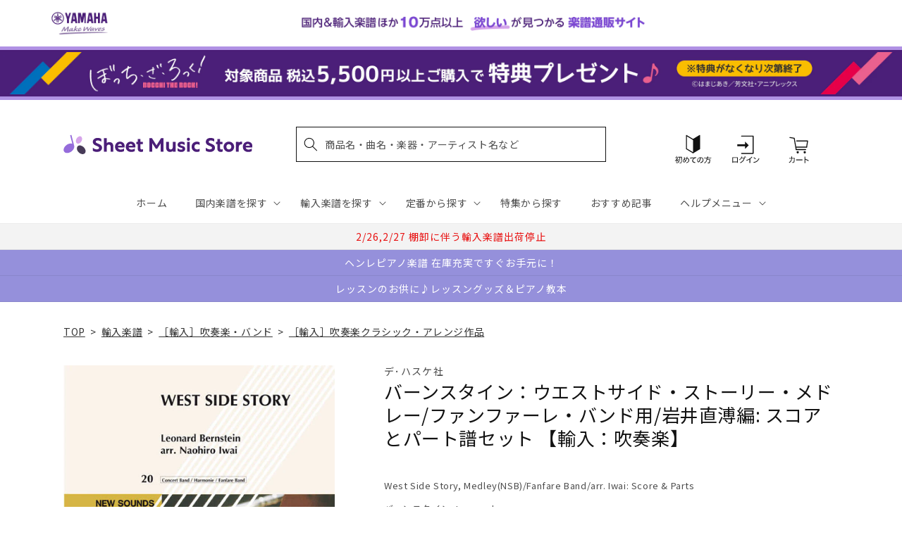

--- FILE ---
content_type: application/javascript; charset=utf-8
request_url: https://recommendations.loopclub.io/v2/storefront/template/?product_id=6912025788467&theme_id=124802433075&page=sheetmusic.jp.yamaha.com%2Fproducts%2F2600011003861&r_type=product&r_id=6912025788467&page_type=product_page&currency=JPY&shop=yamahasms.myshopify.com&user_id=1768893527-a3397764-3e7b-417a-87e7-4a99b76998d7&locale=ja&screen=desktop&qs=%7B%7D&client_id=7b691b8f-81f0-4540-b060-5807c994d70e&cbt=true&cbs=true&market=2150793267&callback=jsonp_callback_33271
body_size: 8056
content:
jsonp_callback_33271({"visit_id":"1768893532-38906db3-3bd3-439d-a3c1-e6656c38a9c5","widgets":[{"id":218812,"page_id":129788,"widget_serve_id":"64c93b38-4172-45e5-8379-219d1031e41d","type":"similar_products","max_content":20,"min_content":1,"enabled":true,"location":"shopify-section-product-recommendations","title":"この商品に関連する商品","css":"/* ここから、追加CSS */li.rktheme-carousel-slide.glide__slide{    text-size-adjust: 100%;    -webkit-text-size-adjust: 100%;}.rktheme-carousel-arrows button {    display: block !important;}.rktheme-product-title {    margin-top: 0.5rem;    margin-bottom: 1.3rem;    font-weight: 400;    width: 100%;}a.rktheme-product-title {    text-decoration: none;    overflow: hidden;    display: -webkit-box;    -webkit-box-orient: vertical;    -webkit-line-clamp: 3;}a:hover.rktheme-product-title {    text-decoration: none;}a:hover.rktheme-bundle-product-title {    text-decoration: none;   opacity: 0.6 ;}.rktheme-product-price-wrap {    margin-bottom: 10px;    font-weight: 500;    width: 100%;    white-space: nowrap;}.rktheme-product-details {  position: relative;}.rktheme-product-title:after {  content: \"\";  position: absolute;  top: 0;  right: 0;  bottom: 0;  left: 0;  width: 100%;  height: 100%;  z-index: 1;}.rktheme-bundle-add-to-cart {    width: 100%;    color: #fff;    border: none;    border-radius: 0;     padding: 0.25em 3.0em!important;    font-weight: 400;    font-size: 0.95em!important;    line-height: 2.5em!important;    transition: opacity .15s ease-in-out;    opacity: 0.96;}.rktheme-bundle-product-title[data-current-product=true] {    font-weight: 400;    color: #121212;    text-decoration: none;    pointer-events: none;}.rktheme-bundle-product-title {    width: auto;    text-decoration: none;    background-color: transparent;    color: #121212;    -ms-flex-negative: 0;    flex-shrink: 0;    max-width: 720px;    white-space: nowrap;    text-overflow: ellipsis;    overflow: hidden;    line-height: 1.4!important;}.rktheme-bundle-total-price-amounts {    font-weight: 400;    font-size: 1.7rem;}.rktheme-bundle-total-price-info {    margin-bottom: 10px;}/* ここまで、追加CSS */[data-rk-widget-id='218812'] .rktheme-addtocart-select-arrow::after {    border-top-color: #fff;  }  [data-rk-widget-id='218812'] .rktheme-bundle-add-to-cart {    background-color: var(--add-cart-button-color);    color: #fff;  }  [data-rk-widget-id='218812'] .rktheme-bundle-add-to-cart:hover {    background-color: var(--add-cart-button-color);  }  [data-rk-widget-id='218812'] .rktheme-bundle-total-price-amounts {    color: #121212;  }  [data-rk-widget-id='218812'] .rktheme-bundle-product-item-prices {    color: #121212;  }  [data-rk-widget-id='218812'] .rktheme-widget-title {    font-size: 24px;  }  [data-rk-widget-id='218812'] .rktheme-bundle-title {    font-size: 24px;  }        [data-rk-widget-id='218812'] .rktheme-product-image {    object-fit: contain;  }          [data-rk-widget-id='218812'] .rktheme-widget-title {    text-align:left;  }                  [data-rk-widget-id='218812'] .rktheme-widget-container[data-ui-mode=desktop] .rktheme-bundle-image,  [data-rk-widget-id='218812'] .rktheme-widget-container[data-ui-mode=mobile] .rktheme-bundle-image {    position: absolute;    top: 0;    left: 0;    right: 0;    bottom: 0;    height: 100%;    width: 100%;    max-height: unset;            object-fit: contain      }        /* 課題3 追加CSS */  .glide__slide {    border: 1px solid #eee;    padding: 1rem 1rem 1.2rem;  }  .rktheme-product-image-wrap {    margin: 0 2rem 1rem;  }  .rktheme-carousel-arrow {    cursor: pointer;    width: 3.2rem !important;    height: 5.4rem !important;    padding: 0 !important;    display: grid;    place-items: center;    top: 45% !important;    transform: translateY(-50%);  }  .rktheme-carousel-arrow svg {    width: 1rem !important;    height: 1rem !important;  }  .rktheme-carousel-arrow.glide__arrow--left[data-style=rectangle] {    border-radius: 0 5px 5px 0;  }  .rktheme-carousel-arrow.glide__arrow--right[data-style=rectangle] {    border-radius: 5px 0 0 5px;  }  .rktheme-product-image-wrap {    padding-top: 120% !important;  }  .rktheme-product-title {    margin-bottom: 4px;  }  .rktheme-product-card:hover .rktheme-product-image--primary {    opacity: 0.7 ;  }  .rktheme-product-image-wrap:hover .rktheme-product-image--primary {    opacity: 0.7 ;  }  .rktheme-product-vendor {    letter-spacing: 0.03em;  }@media screen and (max-width: 749px) {  h3.rktheme-widget-title {    font-size: 20px !important;}  .rktheme-carousel-arrow {    display: none !important;    font-size: 15px;  }  .rktheme-product-card:hover .rktheme-product-image--primary{    opacity: 1;  }  .rktheme-product-image-wrap:hover .rktheme-product-image--primary {    opacity: 1;  }  a:hover.rktheme-product-title{    opacity: 1;  }  a:hover.rktheme-product-title {    text-decoration: none;  }  a:hover.rktheme-bundle-product-title {    text-decoration: none;  }  .rktheme-product-card:hover .rktheme-product-image--primary {    transform: none;  }  .rktheme-product-image-wrap[data-hover-mode=zoom]:hover .rktheme-product-image--primary {    transform: none;  }    .glide__slide {    border: 1px solid #eee;    padding: 1rem;  }}","layout":"carousel","cart_button_text":"Add to Cart","page_type":"product_page","desktop_per_view":4,"mobile_per_view":2,"carousel_control":"arrow","position_enabled":true,"position":2,"enable_cart_button":false,"cart_button_template":null,"extra":{},"enable_popup":false,"popup_config":{},"show_discount_label":false,"allow_out_of_stock":true,"tablet_per_view":3,"discount_config":{"enabled":null,"type":null,"value":null,"widget_message":null,"cart_message":null,"version":1,"apply_discount_only_to_rec":false},"cart_properties":{},"template":"<section class='rktheme-widget-container' data-layout='carousel'>    <h3 class='rktheme-widget-title'><span>この商品に関連する商品</span></h3>    <div class='rktheme-carousel-wrap'>      <div class='rktheme-carousel-container glide'>        <div class=\"rktheme-carousel-track glide__track\" data-glide-el=\"track\">          <ul class=\"rktheme-carousel-slides glide__slides\">                                                                                                                <li class='rktheme-carousel-slide glide__slide'>                  <div class='rktheme-product-card rktheme-grid-product' data-rk-product-id='7327852134451'>                    <a href='/products/2600011054771' class='rktheme-product-image-wrap' data-rk-track-type='clicked' data-rk-track-prevent-default='true'>                        <img class='rktheme-product-image  rktheme-product-image--primary' loading=\"lazy\" data-sizes=\"auto\" src=\"https://cdn.shopify.com/s/files/1/0553/1566/0851/files/GYW01105477_600x.jpg?v=1718788121\" data-src=\"https://cdn.shopify.com/s/files/1/0553/1566/0851/files/GYW01105477_600x.jpg?v=1718788121\" data-srcset=\"https://cdn.shopify.com/s/files/1/0553/1566/0851/files/GYW01105477_180x.jpg?v=1718788121 180w 240h, https://cdn.shopify.com/s/files/1/0553/1566/0851/files/GYW01105477_360x.jpg?v=1718788121 360w 480h, https://cdn.shopify.com/s/files/1/0553/1566/0851/files/GYW01105477_540x.jpg?v=1718788121 540w 720h, https://cdn.shopify.com/s/files/1/0553/1566/0851/files/GYW01105477.jpg?v=1718788121 552w 736h\" alt='ヴィヴァルディ：ピッコロ協奏曲 ハ長調/リード編曲/バロン編: スコアとパート譜セット 【輸入：吹奏楽】' />                      <div class='rktheme-discount-label' data-compare-price=\"None\" data-price=\"17160.0\" data-label=\"{percent} off\"></div>                      <div class='rktheme-added-to-cart-tooltip'>Added to cart!</div>                    </a>                    <div class='rktheme-product-details'>                      <a class='rktheme-product-title' href='/products/2600011054771' data-rk-track-type='clicked' data-rk-track-prevent-default='true'>                          ヴィヴァルディ：ピッコロ協奏曲 ハ長調/リード編曲/バロン編: スコアとパート譜セット 【輸入：吹奏楽】                      </a>                        <div class='rktheme-product-vendor rktheme-product-vendor--above-title'>マスター・ミュージック社</div>                        <div class='rktheme-product-vendor rktheme-product-vendor--below-title'>マスター・ミュージック社</div>                      <div class='rktheme-product-price-wrap' data-compare-price='False'>                          <span class='rktheme-product-price rktheme-product-price--original'>                            <span class='money'>17,160 円（税込）</span>                          </span>                      </div>                      <div class='rktheme-addtocart-container'>                          <button type='button' class='rktheme-addtocart-button' data-rk-variant-id='42390291677235'>カートに入れる</button>                      </div>                    </div>                  </div>              </li>                                                                                                                <li class='rktheme-carousel-slide glide__slide'>                  <div class='rktheme-product-card rktheme-grid-product' data-rk-product-id='7309102121011'>                    <a href='/products/2600001158564' class='rktheme-product-image-wrap' data-rk-track-type='clicked' data-rk-track-prevent-default='true'>                        <img class='rktheme-product-image  rktheme-product-image--primary' loading=\"lazy\" data-sizes=\"auto\" src=\"https://cdn.shopify.com/s/files/1/0553/1566/0851/files/no_image_240131_7b859d96-ec82-403c-b667-87103d7f1749_600x.jpg?v=1723524426\" data-src=\"https://cdn.shopify.com/s/files/1/0553/1566/0851/files/no_image_240131_7b859d96-ec82-403c-b667-87103d7f1749_600x.jpg?v=1723524426\" data-srcset=\"https://cdn.shopify.com/s/files/1/0553/1566/0851/files/no_image_240131_7b859d96-ec82-403c-b667-87103d7f1749_180x.jpg?v=1723524426 180w 236h, https://cdn.shopify.com/s/files/1/0553/1566/0851/files/no_image_240131_7b859d96-ec82-403c-b667-87103d7f1749_360x.jpg?v=1723524426 360w 473h, https://cdn.shopify.com/s/files/1/0553/1566/0851/files/no_image_240131_7b859d96-ec82-403c-b667-87103d7f1749_540x.jpg?v=1723524426 540w 710h, https://cdn.shopify.com/s/files/1/0553/1566/0851/files/no_image_240131_7b859d96-ec82-403c-b667-87103d7f1749_720x.jpg?v=1723524426 720w 947h, https://cdn.shopify.com/s/files/1/0553/1566/0851/files/no_image_240131_7b859d96-ec82-403c-b667-87103d7f1749_900x.jpg?v=1723524426 900w 1184h, https://cdn.shopify.com/s/files/1/0553/1566/0851/files/no_image_240131_7b859d96-ec82-403c-b667-87103d7f1749.jpg?v=1723524426 912w 1200h\" alt='ワイリー：古いスコットランドの旋律 - 蛍の光: スコアとパート譜セット 【輸入：吹奏楽】' />                      <div class='rktheme-discount-label' data-compare-price=\"None\" data-price=\"16610.0\" data-label=\"{percent} off\"></div>                      <div class='rktheme-added-to-cart-tooltip'>Added to cart!</div>                    </a>                    <div class='rktheme-product-details'>                      <a class='rktheme-product-title' href='/products/2600001158564' data-rk-track-type='clicked' data-rk-track-prevent-default='true'>                          ワイリー：古いスコットランドの旋律 - 蛍の光: スコアとパート譜セット 【輸入：吹奏楽】                      </a>                        <div class='rktheme-product-vendor rktheme-product-vendor--above-title'>ティーアールエヌ社</div>                        <div class='rktheme-product-vendor rktheme-product-vendor--below-title'>ティーアールエヌ社</div>                      <div class='rktheme-product-price-wrap' data-compare-price='False'>                          <span class='rktheme-product-price rktheme-product-price--original'>                            <span class='money'>16,610 円（税込）</span>                          </span>                      </div>                      <div class='rktheme-addtocart-container'>                          <button type='button' class='rktheme-addtocart-button' data-rk-variant-id='42353266884659'>カートに入れる</button>                      </div>                    </div>                  </div>              </li>                                                                                                                <li class='rktheme-carousel-slide glide__slide'>                  <div class='rktheme-product-card rktheme-grid-product' data-rk-product-id='7216128786483'>                    <a href='/products/2600011052609' class='rktheme-product-image-wrap' data-rk-track-type='clicked' data-rk-track-prevent-default='true'>                        <img class='rktheme-product-image  rktheme-product-image--primary' loading=\"lazy\" data-sizes=\"auto\" src=\"https://cdn.shopify.com/s/files/1/0553/1566/0851/files/GYW01105260_600x.jpg?v=1714638868\" data-src=\"https://cdn.shopify.com/s/files/1/0553/1566/0851/files/GYW01105260_600x.jpg?v=1714638868\" data-srcset=\"https://cdn.shopify.com/s/files/1/0553/1566/0851/files/GYW01105260_180x.jpg?v=1714638868 180w 240h, https://cdn.shopify.com/s/files/1/0553/1566/0851/files/GYW01105260.jpg?v=1714638868 270w 360h\" alt='ブリテン：オペラ「ピーター・グライムス」より 4つの海の間奏曲 Op.33a/Kreines編: フル・スコア 【輸入：吹奏楽】' />                      <div class='rktheme-discount-label' data-compare-price=\"None\" data-price=\"8580.0\" data-label=\"{percent} off\"></div>                      <div class='rktheme-added-to-cart-tooltip'>Added to cart!</div>                    </a>                    <div class='rktheme-product-details'>                      <a class='rktheme-product-title' href='/products/2600011052609' data-rk-track-type='clicked' data-rk-track-prevent-default='true'>                          ブリテン：オペラ「ピーター・グライムス」より 4つの海の間奏曲 Op.33a/Kreines編: フル・スコア 【輸入：吹奏楽】                      </a>                        <div class='rktheme-product-vendor rktheme-product-vendor--above-title'>ブージー & ホークス社/ニューヨーク</div>                        <div class='rktheme-product-vendor rktheme-product-vendor--below-title'>ブージー & ホークス社/ニューヨーク</div>                      <div class='rktheme-product-price-wrap' data-compare-price='False'>                          <span class='rktheme-product-price rktheme-product-price--original'>                            <span class='money'>8,580 円（税込）</span>                          </span>                      </div>                      <div class='rktheme-addtocart-container'>                          <button type='button' class='rktheme-addtocart-button' data-rk-variant-id='42149066440755'>カートに入れる</button>                      </div>                    </div>                  </div>              </li>                                                                                                                <li class='rktheme-carousel-slide glide__slide'>                  <div class='rktheme-product-card rktheme-grid-product' data-rk-product-id='7077895176243'>                    <a href='/products/2600011050155' class='rktheme-product-image-wrap' data-rk-track-type='clicked' data-rk-track-prevent-default='true'>                        <img class='rktheme-product-image  rktheme-product-image--primary' loading=\"lazy\" data-sizes=\"auto\" src=\"https://cdn.shopify.com/s/files/1/0553/1566/0851/files/GYW01105015_600x.jpg?v=1715746357\" data-src=\"https://cdn.shopify.com/s/files/1/0553/1566/0851/files/GYW01105015_600x.jpg?v=1715746357\" data-srcset=\"https://cdn.shopify.com/s/files/1/0553/1566/0851/files/GYW01105015_180x.jpg?v=1715746357 180w 240h, https://cdn.shopify.com/s/files/1/0553/1566/0851/files/GYW01105015.jpg?v=1715746357 335w 447h\" alt='マーサ：フォワード・マーチ!: フル・スコアとパート譜 【輸入：吹奏楽】' />                      <div class='rktheme-discount-label' data-compare-price=\"None\" data-price=\"10780.0\" data-label=\"{percent} off\"></div>                      <div class='rktheme-added-to-cart-tooltip'>Added to cart!</div>                    </a>                    <div class='rktheme-product-details'>                      <a class='rktheme-product-title' href='/products/2600011050155' data-rk-track-type='clicked' data-rk-track-prevent-default='true'>                          マーサ：フォワード・マーチ!: フル・スコアとパート譜 【輸入：吹奏楽】                      </a>                        <div class='rktheme-product-vendor rktheme-product-vendor--above-title'>ハル・レナード社</div>                        <div class='rktheme-product-vendor rktheme-product-vendor--below-title'>ハル・レナード社</div>                      <div class='rktheme-product-price-wrap' data-compare-price='False'>                          <span class='rktheme-product-price rktheme-product-price--original'>                            <span class='money'>10,780 円（税込）</span>                          </span>                      </div>                      <div class='rktheme-addtocart-container'>                          <button type='button' class='rktheme-addtocart-button' data-rk-variant-id='41803661967411'>カートに入れる</button>                      </div>                    </div>                  </div>              </li>                                                                                                                <li class='rktheme-carousel-slide glide__slide'>                  <div class='rktheme-product-card rktheme-grid-product' data-rk-product-id='7077895077939'>                    <a href='/products/2600011050117' class='rktheme-product-image-wrap' data-rk-track-type='clicked' data-rk-track-prevent-default='true'>                        <img class='rktheme-product-image  rktheme-product-image--primary' loading=\"lazy\" data-sizes=\"auto\" src=\"https://cdn.shopify.com/s/files/1/0553/1566/0851/files/no_image_240131_3637e867-e80e-493e-b3a6-7cab4693d883_600x.jpg?v=1712635557\" data-src=\"https://cdn.shopify.com/s/files/1/0553/1566/0851/files/no_image_240131_3637e867-e80e-493e-b3a6-7cab4693d883_600x.jpg?v=1712635557\" data-srcset=\"https://cdn.shopify.com/s/files/1/0553/1566/0851/files/no_image_240131_3637e867-e80e-493e-b3a6-7cab4693d883_180x.jpg?v=1712635557 180w 236h, https://cdn.shopify.com/s/files/1/0553/1566/0851/files/no_image_240131_3637e867-e80e-493e-b3a6-7cab4693d883_360x.jpg?v=1712635557 360w 473h, https://cdn.shopify.com/s/files/1/0553/1566/0851/files/no_image_240131_3637e867-e80e-493e-b3a6-7cab4693d883_540x.jpg?v=1712635557 540w 710h, https://cdn.shopify.com/s/files/1/0553/1566/0851/files/no_image_240131_3637e867-e80e-493e-b3a6-7cab4693d883_720x.jpg?v=1712635557 720w 947h, https://cdn.shopify.com/s/files/1/0553/1566/0851/files/no_image_240131_3637e867-e80e-493e-b3a6-7cab4693d883_900x.jpg?v=1712635557 900w 1184h, https://cdn.shopify.com/s/files/1/0553/1566/0851/files/no_image_240131_3637e867-e80e-493e-b3a6-7cab4693d883.jpg?v=1712635557 912w 1200h\" alt='ジャレット：ホルン吹きの休日: フル・スコアとパート譜 【輸入：吹奏楽】' />                      <div class='rktheme-discount-label' data-compare-price=\"None\" data-price=\"17160.0\" data-label=\"{percent} off\"></div>                      <div class='rktheme-added-to-cart-tooltip'>Added to cart!</div>                    </a>                    <div class='rktheme-product-details'>                      <a class='rktheme-product-title' href='/products/2600011050117' data-rk-track-type='clicked' data-rk-track-prevent-default='true'>                          ジャレット：ホルン吹きの休日: フル・スコアとパート譜 【輸入：吹奏楽】                      </a>                        <div class='rktheme-product-vendor rktheme-product-vendor--above-title'>バーンハウス社</div>                        <div class='rktheme-product-vendor rktheme-product-vendor--below-title'>バーンハウス社</div>                      <div class='rktheme-product-price-wrap' data-compare-price='False'>                          <span class='rktheme-product-price rktheme-product-price--original'>                            <span class='money'>17,160 円（税込）</span>                          </span>                      </div>                      <div class='rktheme-addtocart-container'>                          <button type='button' class='rktheme-addtocart-button' data-rk-variant-id='41803661869107'>カートに入れる</button>                      </div>                    </div>                  </div>              </li>                                                                                                                <li class='rktheme-carousel-slide glide__slide'>                  <div class='rktheme-product-card rktheme-grid-product' data-rk-product-id='7001918799923'>                    <a href='/products/2600000366755' class='rktheme-product-image-wrap' data-rk-track-type='clicked' data-rk-track-prevent-default='true'>                        <img class='rktheme-product-image  rktheme-product-image--primary' loading=\"lazy\" data-sizes=\"auto\" src=\"https://cdn.shopify.com/s/files/1/0553/1566/0851/files/no_image_240131_7b7d9887-dfcd-42d5-a22a-8ee81532812f_600x.jpg?v=1712635379\" data-src=\"https://cdn.shopify.com/s/files/1/0553/1566/0851/files/no_image_240131_7b7d9887-dfcd-42d5-a22a-8ee81532812f_600x.jpg?v=1712635379\" data-srcset=\"https://cdn.shopify.com/s/files/1/0553/1566/0851/files/no_image_240131_7b7d9887-dfcd-42d5-a22a-8ee81532812f_180x.jpg?v=1712635379 180w 236h, https://cdn.shopify.com/s/files/1/0553/1566/0851/files/no_image_240131_7b7d9887-dfcd-42d5-a22a-8ee81532812f_360x.jpg?v=1712635379 360w 473h, https://cdn.shopify.com/s/files/1/0553/1566/0851/files/no_image_240131_7b7d9887-dfcd-42d5-a22a-8ee81532812f_540x.jpg?v=1712635379 540w 710h, https://cdn.shopify.com/s/files/1/0553/1566/0851/files/no_image_240131_7b7d9887-dfcd-42d5-a22a-8ee81532812f_720x.jpg?v=1712635379 720w 947h, https://cdn.shopify.com/s/files/1/0553/1566/0851/files/no_image_240131_7b7d9887-dfcd-42d5-a22a-8ee81532812f_900x.jpg?v=1712635379 900w 1184h, https://cdn.shopify.com/s/files/1/0553/1566/0851/files/no_image_240131_7b7d9887-dfcd-42d5-a22a-8ee81532812f.jpg?v=1712635379 912w 1200h\" alt='リード：エルサレム讃歌: スコアとパート譜セット 【輸入：吹奏楽】' />                      <div class='rktheme-discount-label' data-compare-price=\"None\" data-price=\"68420.0\" data-label=\"{percent} off\"></div>                      <div class='rktheme-added-to-cart-tooltip'>Added to cart!</div>                    </a>                    <div class='rktheme-product-details'>                      <a class='rktheme-product-title' href='/products/2600000366755' data-rk-track-type='clicked' data-rk-track-prevent-default='true'>                          リード：エルサレム讃歌: スコアとパート譜セット 【輸入：吹奏楽】                      </a>                        <div class='rktheme-product-vendor rktheme-product-vendor--above-title'>バーンハウス社</div>                        <div class='rktheme-product-vendor rktheme-product-vendor--below-title'>バーンハウス社</div>                      <div class='rktheme-product-price-wrap' data-compare-price='False'>                          <span class='rktheme-product-price rktheme-product-price--original'>                            <span class='money'>68,420 円（税込）</span>                          </span>                      </div>                      <div class='rktheme-addtocart-container'>                          <button type='button' class='rktheme-addtocart-button' data-rk-variant-id='41533715742771'>カートに入れる</button>                      </div>                    </div>                  </div>              </li>                                                                                                                <li class='rktheme-carousel-slide glide__slide'>                  <div class='rktheme-product-card rktheme-grid-product' data-rk-product-id='6921114550323'>                    <a href='/products/2600011034353' class='rktheme-product-image-wrap' data-rk-track-type='clicked' data-rk-track-prevent-default='true'>                        <img class='rktheme-product-image  rktheme-product-image--primary' loading=\"lazy\" data-sizes=\"auto\" src=\"https://cdn.shopify.com/s/files/1/0553/1566/0851/files/GYW01103435_600x.jpg?v=1686889938\" data-src=\"https://cdn.shopify.com/s/files/1/0553/1566/0851/files/GYW01103435_600x.jpg?v=1686889938\" data-srcset=\"https://cdn.shopify.com/s/files/1/0553/1566/0851/files/GYW01103435_180x.jpg?v=1686889938 180w 239h, https://cdn.shopify.com/s/files/1/0553/1566/0851/files/GYW01103435.jpg?v=1686889938 337w 449h\" alt='パセク：映画「グレイテスト・ショーマン」より セレクション/マーサ編曲: フル・スコアとパート譜セット 【輸入：吹奏楽】' />                      <div class='rktheme-discount-label' data-compare-price=\"None\" data-price=\"14520.0\" data-label=\"{percent} off\"></div>                      <div class='rktheme-added-to-cart-tooltip'>Added to cart!</div>                    </a>                    <div class='rktheme-product-details'>                      <a class='rktheme-product-title' href='/products/2600011034353' data-rk-track-type='clicked' data-rk-track-prevent-default='true'>                          パセク：映画「グレイテスト・ショーマン」より セレクション/マーサ編曲: フル・スコアとパート譜セット 【輸入：吹奏楽】                      </a>                        <div class='rktheme-product-vendor rktheme-product-vendor--above-title'>ハル・レナード社</div>                        <div class='rktheme-product-vendor rktheme-product-vendor--below-title'>ハル・レナード社</div>                      <div class='rktheme-product-price-wrap' data-compare-price='False'>                          <span class='rktheme-product-price rktheme-product-price--original'>                            <span class='money'>14,520 円（税込）</span>                          </span>                      </div>                      <div class='rktheme-addtocart-container'>                          <button type='button' class='rktheme-addtocart-button' data-rk-variant-id='41302305439795'>カートに入れる</button>                      </div>                    </div>                  </div>              </li>                                                                                                                <li class='rktheme-carousel-slide glide__slide'>                  <div class='rktheme-product-card rktheme-grid-product' data-rk-product-id='6919458095155'>                    <a href='/products/2600011033882' class='rktheme-product-image-wrap' data-rk-track-type='clicked' data-rk-track-prevent-default='true'>                        <img class='rktheme-product-image  rktheme-product-image--primary' loading=\"lazy\" data-sizes=\"auto\" src=\"https://cdn.shopify.com/s/files/1/0553/1566/0851/files/GYW01103388_600x.jpg?v=1686889985\" data-src=\"https://cdn.shopify.com/s/files/1/0553/1566/0851/files/GYW01103388_600x.jpg?v=1686889985\" data-srcset=\"https://cdn.shopify.com/s/files/1/0553/1566/0851/files/GYW01103388_180x.jpg?v=1686889985 180w 240h, https://cdn.shopify.com/s/files/1/0553/1566/0851/files/GYW01103388_360x.jpg?v=1686889985 360w 480h, https://cdn.shopify.com/s/files/1/0553/1566/0851/files/GYW01103388_540x.jpg?v=1686889985 540w 720h, https://cdn.shopify.com/s/files/1/0553/1566/0851/files/GYW01103388.jpg?v=1686889985 552w 736h\" alt='ウェーバー：ファースト・ディヴィジョン・バンド教本 第4巻: C管 フルート 【輸入：吹奏楽】' />                      <div class='rktheme-discount-label' data-compare-price=\"None\" data-price=\"1760.0\" data-label=\"{percent} off\"></div>                      <div class='rktheme-added-to-cart-tooltip'>Added to cart!</div>                    </a>                    <div class='rktheme-product-details'>                      <a class='rktheme-product-title' href='/products/2600011033882' data-rk-track-type='clicked' data-rk-track-prevent-default='true'>                          ウェーバー：ファースト・ディヴィジョン・バンド教本 第4巻: C管 フルート 【輸入：吹奏楽】                      </a>                        <div class='rktheme-product-vendor rktheme-product-vendor--above-title'>アルフレッド社</div>                        <div class='rktheme-product-vendor rktheme-product-vendor--below-title'>アルフレッド社</div>                      <div class='rktheme-product-price-wrap' data-compare-price='False'>                          <span class='rktheme-product-price rktheme-product-price--original'>                            <span class='money'>1,760 円（税込）</span>                          </span>                      </div>                      <div class='rktheme-addtocart-container'>                          <button type='button' class='rktheme-addtocart-button' data-rk-variant-id='41296997744691'>カートに入れる</button>                      </div>                    </div>                  </div>              </li>                                                                                                                <li class='rktheme-carousel-slide glide__slide'>                  <div class='rktheme-product-card rktheme-grid-product' data-rk-product-id='6919458226227'>                    <a href='/products/2600011034032' class='rktheme-product-image-wrap' data-rk-track-type='clicked' data-rk-track-prevent-default='true'>                        <img class='rktheme-product-image  rktheme-product-image--primary' loading=\"lazy\" data-sizes=\"auto\" src=\"https://cdn.shopify.com/s/files/1/0553/1566/0851/files/GYW01103403_600x.jpg?v=1686889944\" data-src=\"https://cdn.shopify.com/s/files/1/0553/1566/0851/files/GYW01103403_600x.jpg?v=1686889944\" data-srcset=\"https://cdn.shopify.com/s/files/1/0553/1566/0851/files/GYW01103403_180x.jpg?v=1686889944 180w 239h, https://cdn.shopify.com/s/files/1/0553/1566/0851/files/GYW01103403_360x.jpg?v=1686889944 360w 479h, https://cdn.shopify.com/s/files/1/0553/1566/0851/files/GYW01103403_540x.jpg?v=1686889944 540w 719h, https://cdn.shopify.com/s/files/1/0553/1566/0851/files/GYW01103403.jpg?v=1686889944 552w 735h\" alt='ウェーバー：ファースト・ディヴィジョン・バンド教本 第3巻: B-flat管 テナー・サクソフォン 【輸入：吹奏楽】' />                      <div class='rktheme-discount-label' data-compare-price=\"None\" data-price=\"1760.0\" data-label=\"{percent} off\"></div>                      <div class='rktheme-added-to-cart-tooltip'>Added to cart!</div>                    </a>                    <div class='rktheme-product-details'>                      <a class='rktheme-product-title' href='/products/2600011034032' data-rk-track-type='clicked' data-rk-track-prevent-default='true'>                          ウェーバー：ファースト・ディヴィジョン・バンド教本 第3巻: B-flat管 テナー・サクソフォン 【輸入：吹奏楽】                      </a>                        <div class='rktheme-product-vendor rktheme-product-vendor--above-title'>アルフレッド社</div>                        <div class='rktheme-product-vendor rktheme-product-vendor--below-title'>アルフレッド社</div>                      <div class='rktheme-product-price-wrap' data-compare-price='False'>                          <span class='rktheme-product-price rktheme-product-price--original'>                            <span class='money'>1,760 円（税込）</span>                          </span>                      </div>                      <div class='rktheme-addtocart-container'>                          <button type='button' class='rktheme-addtocart-button' data-rk-variant-id='41296997875763'>カートに入れる</button>                      </div>                    </div>                  </div>              </li>                                                                                                                <li class='rktheme-carousel-slide glide__slide'>                  <div class='rktheme-product-card rktheme-grid-product' data-rk-product-id='6919457570867'>                    <a href='/products/2600011033875' class='rktheme-product-image-wrap' data-rk-track-type='clicked' data-rk-track-prevent-default='true'>                        <img class='rktheme-product-image  rktheme-product-image--primary' loading=\"lazy\" data-sizes=\"auto\" src=\"https://cdn.shopify.com/s/files/1/0553/1566/0851/files/no_image_240131_c7898647-9f9f-4e93-9467-2fc64d5562f4_600x.jpg?v=1712635225\" data-src=\"https://cdn.shopify.com/s/files/1/0553/1566/0851/files/no_image_240131_c7898647-9f9f-4e93-9467-2fc64d5562f4_600x.jpg?v=1712635225\" data-srcset=\"https://cdn.shopify.com/s/files/1/0553/1566/0851/files/no_image_240131_c7898647-9f9f-4e93-9467-2fc64d5562f4_180x.jpg?v=1712635225 180w 236h, https://cdn.shopify.com/s/files/1/0553/1566/0851/files/no_image_240131_c7898647-9f9f-4e93-9467-2fc64d5562f4_360x.jpg?v=1712635225 360w 473h, https://cdn.shopify.com/s/files/1/0553/1566/0851/files/no_image_240131_c7898647-9f9f-4e93-9467-2fc64d5562f4_540x.jpg?v=1712635225 540w 710h, https://cdn.shopify.com/s/files/1/0553/1566/0851/files/no_image_240131_c7898647-9f9f-4e93-9467-2fc64d5562f4_720x.jpg?v=1712635225 720w 947h, https://cdn.shopify.com/s/files/1/0553/1566/0851/files/no_image_240131_c7898647-9f9f-4e93-9467-2fc64d5562f4_900x.jpg?v=1712635225 900w 1184h, https://cdn.shopify.com/s/files/1/0553/1566/0851/files/no_image_240131_c7898647-9f9f-4e93-9467-2fc64d5562f4.jpg?v=1712635225 912w 1200h\" alt='ウェーバー：ファースト・ディヴィジョン・バンド教本 第3巻: C管 フルート 【輸入：吹奏楽】' />                      <div class='rktheme-discount-label' data-compare-price=\"None\" data-price=\"1760.0\" data-label=\"{percent} off\"></div>                      <div class='rktheme-added-to-cart-tooltip'>Added to cart!</div>                    </a>                    <div class='rktheme-product-details'>                      <a class='rktheme-product-title' href='/products/2600011033875' data-rk-track-type='clicked' data-rk-track-prevent-default='true'>                          ウェーバー：ファースト・ディヴィジョン・バンド教本 第3巻: C管 フルート 【輸入：吹奏楽】                      </a>                        <div class='rktheme-product-vendor rktheme-product-vendor--above-title'>アルフレッド社</div>                        <div class='rktheme-product-vendor rktheme-product-vendor--below-title'>アルフレッド社</div>                      <div class='rktheme-product-price-wrap' data-compare-price='False'>                          <span class='rktheme-product-price rktheme-product-price--original'>                            <span class='money'>1,760 円（税込）</span>                          </span>                      </div>                      <div class='rktheme-addtocart-container'>                          <button type='button' class='rktheme-addtocart-button' data-rk-variant-id='41296997220403'>カートに入れる</button>                      </div>                    </div>                  </div>              </li>                                                                                                                <li class='rktheme-carousel-slide glide__slide'>                  <div class='rktheme-product-card rktheme-grid-product' data-rk-product-id='6918082428979'>                    <a href='/products/2600011033585' class='rktheme-product-image-wrap' data-rk-track-type='clicked' data-rk-track-prevent-default='true'>                        <img class='rktheme-product-image  rktheme-product-image--primary' loading=\"lazy\" data-sizes=\"auto\" src=\"https://cdn.shopify.com/s/files/1/0553/1566/0851/files/GYW01103358_600x.jpg?v=1686889857\" data-src=\"https://cdn.shopify.com/s/files/1/0553/1566/0851/files/GYW01103358_600x.jpg?v=1686889857\" data-srcset=\"https://cdn.shopify.com/s/files/1/0553/1566/0851/files/GYW01103358_180x.jpg?v=1686889857 180w 240h, https://cdn.shopify.com/s/files/1/0553/1566/0851/files/GYW01103358_360x.jpg?v=1686889857 360w 480h, https://cdn.shopify.com/s/files/1/0553/1566/0851/files/GYW01103358_540x.jpg?v=1686889857 540w 720h, https://cdn.shopify.com/s/files/1/0553/1566/0851/files/GYW01103358.jpg?v=1686889857 552w 736h\" alt='ウェーバー：ファースト・ディヴィジョン・バンド教本 第2巻: バリトン B.C. 【輸入：吹奏楽】' />                      <div class='rktheme-discount-label' data-compare-price=\"None\" data-price=\"1760.0\" data-label=\"{percent} off\"></div>                      <div class='rktheme-added-to-cart-tooltip'>Added to cart!</div>                    </a>                    <div class='rktheme-product-details'>                      <a class='rktheme-product-title' href='/products/2600011033585' data-rk-track-type='clicked' data-rk-track-prevent-default='true'>                          ウェーバー：ファースト・ディヴィジョン・バンド教本 第2巻: バリトン B.C. 【輸入：吹奏楽】                      </a>                        <div class='rktheme-product-vendor rktheme-product-vendor--above-title'>アルフレッド社</div>                        <div class='rktheme-product-vendor rktheme-product-vendor--below-title'>アルフレッド社</div>                      <div class='rktheme-product-price-wrap' data-compare-price='False'>                          <span class='rktheme-product-price rktheme-product-price--original'>                            <span class='money'>1,760 円（税込）</span>                          </span>                      </div>                      <div class='rktheme-addtocart-container'>                          <button type='button' class='rktheme-addtocart-button' data-rk-variant-id='41293776289843'>カートに入れる</button>                      </div>                    </div>                  </div>              </li>                                                                                                                <li class='rktheme-carousel-slide glide__slide'>                  <div class='rktheme-product-card rktheme-grid-product' data-rk-product-id='6918082134067'>                    <a href='/products/2600011033707' class='rktheme-product-image-wrap' data-rk-track-type='clicked' data-rk-track-prevent-default='true'>                        <img class='rktheme-product-image  rktheme-product-image--primary' loading=\"lazy\" data-sizes=\"auto\" src=\"https://cdn.shopify.com/s/files/1/0553/1566/0851/files/GYW01103370_600x.jpg?v=1686889972\" data-src=\"https://cdn.shopify.com/s/files/1/0553/1566/0851/files/GYW01103370_600x.jpg?v=1686889972\" data-srcset=\"https://cdn.shopify.com/s/files/1/0553/1566/0851/files/GYW01103370_180x.jpg?v=1686889972 180w 240h, https://cdn.shopify.com/s/files/1/0553/1566/0851/files/GYW01103370_360x.jpg?v=1686889972 360w 480h, https://cdn.shopify.com/s/files/1/0553/1566/0851/files/GYW01103370_540x.jpg?v=1686889972 540w 720h, https://cdn.shopify.com/s/files/1/0553/1566/0851/files/GYW01103370.jpg?v=1686889972 552w 736h\" alt='ウェーバー：ファースト・ディヴィジョン・バンド教本 第4巻: ドラム 【輸入：吹奏楽】' />                      <div class='rktheme-discount-label' data-compare-price=\"None\" data-price=\"1760.0\" data-label=\"{percent} off\"></div>                      <div class='rktheme-added-to-cart-tooltip'>Added to cart!</div>                    </a>                    <div class='rktheme-product-details'>                      <a class='rktheme-product-title' href='/products/2600011033707' data-rk-track-type='clicked' data-rk-track-prevent-default='true'>                          ウェーバー：ファースト・ディヴィジョン・バンド教本 第4巻: ドラム 【輸入：吹奏楽】                      </a>                        <div class='rktheme-product-vendor rktheme-product-vendor--above-title'>アルフレッド社</div>                        <div class='rktheme-product-vendor rktheme-product-vendor--below-title'>アルフレッド社</div>                      <div class='rktheme-product-price-wrap' data-compare-price='False'>                          <span class='rktheme-product-price rktheme-product-price--original'>                            <span class='money'>1,760 円（税込）</span>                          </span>                      </div>                      <div class='rktheme-addtocart-container'>                          <button type='button' class='rktheme-addtocart-button' data-rk-variant-id='41293775994931'>カートに入れる</button>                      </div>                    </div>                  </div>              </li>                                                                                                                <li class='rktheme-carousel-slide glide__slide'>                  <div class='rktheme-product-card rktheme-grid-product' data-rk-product-id='6918082035763'>                    <a href='/products/2600011033592' class='rktheme-product-image-wrap' data-rk-track-type='clicked' data-rk-track-prevent-default='true'>                        <img class='rktheme-product-image  rktheme-product-image--primary' loading=\"lazy\" data-sizes=\"auto\" src=\"https://cdn.shopify.com/s/files/1/0553/1566/0851/files/no_image_240131_b31d2fbc-eb24-468f-aad8-ae2f3cdc107c_600x.jpg?v=1712635221\" data-src=\"https://cdn.shopify.com/s/files/1/0553/1566/0851/files/no_image_240131_b31d2fbc-eb24-468f-aad8-ae2f3cdc107c_600x.jpg?v=1712635221\" data-srcset=\"https://cdn.shopify.com/s/files/1/0553/1566/0851/files/no_image_240131_b31d2fbc-eb24-468f-aad8-ae2f3cdc107c_180x.jpg?v=1712635221 180w 236h, https://cdn.shopify.com/s/files/1/0553/1566/0851/files/no_image_240131_b31d2fbc-eb24-468f-aad8-ae2f3cdc107c_360x.jpg?v=1712635221 360w 473h, https://cdn.shopify.com/s/files/1/0553/1566/0851/files/no_image_240131_b31d2fbc-eb24-468f-aad8-ae2f3cdc107c_540x.jpg?v=1712635221 540w 710h, https://cdn.shopify.com/s/files/1/0553/1566/0851/files/no_image_240131_b31d2fbc-eb24-468f-aad8-ae2f3cdc107c_720x.jpg?v=1712635221 720w 947h, https://cdn.shopify.com/s/files/1/0553/1566/0851/files/no_image_240131_b31d2fbc-eb24-468f-aad8-ae2f3cdc107c_900x.jpg?v=1712635221 900w 1184h, https://cdn.shopify.com/s/files/1/0553/1566/0851/files/no_image_240131_b31d2fbc-eb24-468f-aad8-ae2f3cdc107c.jpg?v=1712635221 912w 1200h\" alt='ウェーバー：ファースト・ディヴィジョン・バンド教本 第3巻: バリトン B.C. 【輸入：吹奏楽】' />                      <div class='rktheme-discount-label' data-compare-price=\"None\" data-price=\"1760.0\" data-label=\"{percent} off\"></div>                      <div class='rktheme-added-to-cart-tooltip'>Added to cart!</div>                    </a>                    <div class='rktheme-product-details'>                      <a class='rktheme-product-title' href='/products/2600011033592' data-rk-track-type='clicked' data-rk-track-prevent-default='true'>                          ウェーバー：ファースト・ディヴィジョン・バンド教本 第3巻: バリトン B.C. 【輸入：吹奏楽】                      </a>                        <div class='rktheme-product-vendor rktheme-product-vendor--above-title'>アルフレッド社</div>                        <div class='rktheme-product-vendor rktheme-product-vendor--below-title'>アルフレッド社</div>                      <div class='rktheme-product-price-wrap' data-compare-price='False'>                          <span class='rktheme-product-price rktheme-product-price--original'>                            <span class='money'>1,760 円（税込）</span>                          </span>                      </div>                      <div class='rktheme-addtocart-container'>                          <button type='button' class='rktheme-addtocart-button' data-rk-variant-id='41293775896627'>カートに入れる</button>                      </div>                    </div>                  </div>              </li>                                                                                                                <li class='rktheme-carousel-slide glide__slide'>                  <div class='rktheme-product-card rktheme-grid-product' data-rk-product-id='6918081380403'>                    <a href='/products/2600011033561' class='rktheme-product-image-wrap' data-rk-track-type='clicked' data-rk-track-prevent-default='true'>                        <img class='rktheme-product-image  rktheme-product-image--primary' loading=\"lazy\" data-sizes=\"auto\" src=\"https://cdn.shopify.com/s/files/1/0553/1566/0851/files/GYW01103356_600x.jpg?v=1686889862\" data-src=\"https://cdn.shopify.com/s/files/1/0553/1566/0851/files/GYW01103356_600x.jpg?v=1686889862\" data-srcset=\"https://cdn.shopify.com/s/files/1/0553/1566/0851/files/GYW01103356_180x.jpg?v=1686889862 180w 240h, https://cdn.shopify.com/s/files/1/0553/1566/0851/files/GYW01103356_360x.jpg?v=1686889862 360w 480h, https://cdn.shopify.com/s/files/1/0553/1566/0851/files/GYW01103356_540x.jpg?v=1686889862 540w 720h, https://cdn.shopify.com/s/files/1/0553/1566/0851/files/GYW01103356.jpg?v=1686889862 552w 736h\" alt='ウェーバー：ファースト・ディヴィジョン・バンド教本 第3巻: B-flat管 コルネット(トランペット) 【輸入：吹奏楽】' />                      <div class='rktheme-discount-label' data-compare-price=\"None\" data-price=\"1760.0\" data-label=\"{percent} off\"></div>                      <div class='rktheme-added-to-cart-tooltip'>Added to cart!</div>                    </a>                    <div class='rktheme-product-details'>                      <a class='rktheme-product-title' href='/products/2600011033561' data-rk-track-type='clicked' data-rk-track-prevent-default='true'>                          ウェーバー：ファースト・ディヴィジョン・バンド教本 第3巻: B-flat管 コルネット(トランペット) 【輸入：吹奏楽】                      </a>                        <div class='rktheme-product-vendor rktheme-product-vendor--above-title'>アルフレッド社</div>                        <div class='rktheme-product-vendor rktheme-product-vendor--below-title'>アルフレッド社</div>                      <div class='rktheme-product-price-wrap' data-compare-price='False'>                          <span class='rktheme-product-price rktheme-product-price--original'>                            <span class='money'>1,760 円（税込）</span>                          </span>                      </div>                      <div class='rktheme-addtocart-container'>                          <button type='button' class='rktheme-addtocart-button' data-rk-variant-id='41293775241267'>カートに入れる</button>                      </div>                    </div>                  </div>              </li>                                                                                                                <li class='rktheme-carousel-slide glide__slide'>                  <div class='rktheme-product-card rktheme-grid-product' data-rk-product-id='6918081282099'>                    <a href='/products/2600011033691' class='rktheme-product-image-wrap' data-rk-track-type='clicked' data-rk-track-prevent-default='true'>                        <img class='rktheme-product-image  rktheme-product-image--primary' loading=\"lazy\" data-sizes=\"auto\" src=\"https://cdn.shopify.com/s/files/1/0553/1566/0851/files/GYW01103369_600x.jpg?v=1686889970\" data-src=\"https://cdn.shopify.com/s/files/1/0553/1566/0851/files/GYW01103369_600x.jpg?v=1686889970\" data-srcset=\"https://cdn.shopify.com/s/files/1/0553/1566/0851/files/GYW01103369_180x.jpg?v=1686889970 180w 239h, https://cdn.shopify.com/s/files/1/0553/1566/0851/files/GYW01103369_360x.jpg?v=1686889970 360w 479h, https://cdn.shopify.com/s/files/1/0553/1566/0851/files/GYW01103369_540x.jpg?v=1686889970 540w 719h, https://cdn.shopify.com/s/files/1/0553/1566/0851/files/GYW01103369.jpg?v=1686889970 552w 735h\" alt='ウェーバー：ファースト・ディヴィジョン・バンド教本 第3巻: ドラム 【輸入：吹奏楽】' />                      <div class='rktheme-discount-label' data-compare-price=\"None\" data-price=\"1760.0\" data-label=\"{percent} off\"></div>                      <div class='rktheme-added-to-cart-tooltip'>Added to cart!</div>                    </a>                    <div class='rktheme-product-details'>                      <a class='rktheme-product-title' href='/products/2600011033691' data-rk-track-type='clicked' data-rk-track-prevent-default='true'>                          ウェーバー：ファースト・ディヴィジョン・バンド教本 第3巻: ドラム 【輸入：吹奏楽】                      </a>                        <div class='rktheme-product-vendor rktheme-product-vendor--above-title'>アルフレッド社</div>                        <div class='rktheme-product-vendor rktheme-product-vendor--below-title'>アルフレッド社</div>                      <div class='rktheme-product-price-wrap' data-compare-price='False'>                          <span class='rktheme-product-price rktheme-product-price--original'>                            <span class='money'>1,760 円（税込）</span>                          </span>                      </div>                      <div class='rktheme-addtocart-container'>                          <button type='button' class='rktheme-addtocart-button' data-rk-variant-id='41293775142963'>カートに入れる</button>                      </div>                    </div>                  </div>              </li>                                                                                                                <li class='rktheme-carousel-slide glide__slide'>                  <div class='rktheme-product-card rktheme-grid-product' data-rk-product-id='6912043024435'>                    <a href='/products/2600011012955' class='rktheme-product-image-wrap' data-rk-track-type='clicked' data-rk-track-prevent-default='true'>                        <img class='rktheme-product-image  rktheme-product-image--primary' loading=\"lazy\" data-sizes=\"auto\" src=\"https://cdn.shopify.com/s/files/1/0553/1566/0851/files/no_image_240131_ba74814c-3062-4cc2-8fe0-adbf86628465_600x.jpg?v=1712634912\" data-src=\"https://cdn.shopify.com/s/files/1/0553/1566/0851/files/no_image_240131_ba74814c-3062-4cc2-8fe0-adbf86628465_600x.jpg?v=1712634912\" data-srcset=\"https://cdn.shopify.com/s/files/1/0553/1566/0851/files/no_image_240131_ba74814c-3062-4cc2-8fe0-adbf86628465_180x.jpg?v=1712634912 180w 236h, https://cdn.shopify.com/s/files/1/0553/1566/0851/files/no_image_240131_ba74814c-3062-4cc2-8fe0-adbf86628465_360x.jpg?v=1712634912 360w 473h, https://cdn.shopify.com/s/files/1/0553/1566/0851/files/no_image_240131_ba74814c-3062-4cc2-8fe0-adbf86628465_540x.jpg?v=1712634912 540w 710h, https://cdn.shopify.com/s/files/1/0553/1566/0851/files/no_image_240131_ba74814c-3062-4cc2-8fe0-adbf86628465_720x.jpg?v=1712634912 720w 947h, https://cdn.shopify.com/s/files/1/0553/1566/0851/files/no_image_240131_ba74814c-3062-4cc2-8fe0-adbf86628465_900x.jpg?v=1712634912 900w 1184h, https://cdn.shopify.com/s/files/1/0553/1566/0851/files/no_image_240131_ba74814c-3062-4cc2-8fe0-adbf86628465.jpg?v=1712634912 912w 1200h\" alt='アイアランド：ダウンランド組曲～吹奏楽のための/Steadman-Allen編: フル・スコア 【輸入：吹奏楽】' />                      <div class='rktheme-discount-label' data-compare-price=\"None\" data-price=\"8030.0\" data-label=\"{percent} off\"></div>                      <div class='rktheme-added-to-cart-tooltip'>Added to cart!</div>                    </a>                    <div class='rktheme-product-details'>                      <a class='rktheme-product-title' href='/products/2600011012955' data-rk-track-type='clicked' data-rk-track-prevent-default='true'>                          アイアランド：ダウンランド組曲～吹奏楽のための/Steadman-Allen編: フル・スコア 【輸入：吹奏楽】                      </a>                        <div class='rktheme-product-vendor rktheme-product-vendor--above-title'>アール スミス社</div>                        <div class='rktheme-product-vendor rktheme-product-vendor--below-title'>アール スミス社</div>                      <div class='rktheme-product-price-wrap' data-compare-price='False'>                          <span class='rktheme-product-price rktheme-product-price--original'>                            <span class='money'>8,030 円（税込）</span>                          </span>                      </div>                      <div class='rktheme-addtocart-container'>                          <button type='button' class='rktheme-addtocart-button' data-rk-variant-id='41270293364787'>カートに入れる</button>                      </div>                    </div>                  </div>              </li>                                                                                                                <li class='rktheme-carousel-slide glide__slide'>                  <div class='rktheme-product-card rktheme-grid-product' data-rk-product-id='6912024870963'>                    <a href='/products/2600011003519' class='rktheme-product-image-wrap' data-rk-track-type='clicked' data-rk-track-prevent-default='true'>                        <img class='rktheme-product-image  rktheme-product-image--primary' loading=\"lazy\" data-sizes=\"auto\" src=\"https://cdn.shopify.com/s/files/1/0553/1566/0851/files/no_image_240131_e837f35d-f639-43a1-aa48-c2ca5dfb371e_600x.jpg?v=1712634804\" data-src=\"https://cdn.shopify.com/s/files/1/0553/1566/0851/files/no_image_240131_e837f35d-f639-43a1-aa48-c2ca5dfb371e_600x.jpg?v=1712634804\" data-srcset=\"https://cdn.shopify.com/s/files/1/0553/1566/0851/files/no_image_240131_e837f35d-f639-43a1-aa48-c2ca5dfb371e_180x.jpg?v=1712634804 180w 236h, https://cdn.shopify.com/s/files/1/0553/1566/0851/files/no_image_240131_e837f35d-f639-43a1-aa48-c2ca5dfb371e_360x.jpg?v=1712634804 360w 473h, https://cdn.shopify.com/s/files/1/0553/1566/0851/files/no_image_240131_e837f35d-f639-43a1-aa48-c2ca5dfb371e_540x.jpg?v=1712634804 540w 710h, https://cdn.shopify.com/s/files/1/0553/1566/0851/files/no_image_240131_e837f35d-f639-43a1-aa48-c2ca5dfb371e_720x.jpg?v=1712634804 720w 947h, https://cdn.shopify.com/s/files/1/0553/1566/0851/files/no_image_240131_e837f35d-f639-43a1-aa48-c2ca5dfb371e_900x.jpg?v=1712634804 900w 1184h, https://cdn.shopify.com/s/files/1/0553/1566/0851/files/no_image_240131_e837f35d-f639-43a1-aa48-c2ca5dfb371e.jpg?v=1712634804 912w 1200h\" alt='レスピーギ：交響詩「ローマの松」/木村編曲: フル・スコア 【輸入：吹奏楽】' />                      <div class='rktheme-discount-label' data-compare-price=\"None\" data-price=\"12980.0\" data-label=\"{percent} off\"></div>                      <div class='rktheme-added-to-cart-tooltip'>Added to cart!</div>                    </a>                    <div class='rktheme-product-details'>                      <a class='rktheme-product-title' href='/products/2600011003519' data-rk-track-type='clicked' data-rk-track-prevent-default='true'>                          レスピーギ：交響詩「ローマの松」/木村編曲: フル・スコア 【輸入：吹奏楽】                      </a>                        <div class='rktheme-product-vendor rktheme-product-vendor--above-title'>デ･ハスケ社</div>                        <div class='rktheme-product-vendor rktheme-product-vendor--below-title'>デ･ハスケ社</div>                      <div class='rktheme-product-price-wrap' data-compare-price='False'>                          <span class='rktheme-product-price rktheme-product-price--original'>                            <span class='money'>12,980 円（税込）</span>                          </span>                      </div>                      <div class='rktheme-addtocart-container'>                          <button type='button' class='rktheme-addtocart-button' data-rk-variant-id='41270274392115'>カートに入れる</button>                      </div>                    </div>                  </div>              </li>                                                                                                                <li class='rktheme-carousel-slide glide__slide'>                  <div class='rktheme-product-card rktheme-grid-product' data-rk-product-id='6912016449587'>                    <a href='/products/2600001423280' class='rktheme-product-image-wrap' data-rk-track-type='clicked' data-rk-track-prevent-default='true'>                        <img class='rktheme-product-image  rktheme-product-image--primary' loading=\"lazy\" data-sizes=\"auto\" src=\"https://cdn.shopify.com/s/files/1/0553/1566/0851/files/no_image_240131_bb5e3913-451b-4588-bfa3-1e914d5d52c1_600x.jpg?v=1712634764\" data-src=\"https://cdn.shopify.com/s/files/1/0553/1566/0851/files/no_image_240131_bb5e3913-451b-4588-bfa3-1e914d5d52c1_600x.jpg?v=1712634764\" data-srcset=\"https://cdn.shopify.com/s/files/1/0553/1566/0851/files/no_image_240131_bb5e3913-451b-4588-bfa3-1e914d5d52c1_180x.jpg?v=1712634764 180w 236h, https://cdn.shopify.com/s/files/1/0553/1566/0851/files/no_image_240131_bb5e3913-451b-4588-bfa3-1e914d5d52c1_360x.jpg?v=1712634764 360w 473h, https://cdn.shopify.com/s/files/1/0553/1566/0851/files/no_image_240131_bb5e3913-451b-4588-bfa3-1e914d5d52c1_540x.jpg?v=1712634764 540w 710h, https://cdn.shopify.com/s/files/1/0553/1566/0851/files/no_image_240131_bb5e3913-451b-4588-bfa3-1e914d5d52c1_720x.jpg?v=1712634764 720w 947h, https://cdn.shopify.com/s/files/1/0553/1566/0851/files/no_image_240131_bb5e3913-451b-4588-bfa3-1e914d5d52c1_900x.jpg?v=1712634764 900w 1184h, https://cdn.shopify.com/s/files/1/0553/1566/0851/files/no_image_240131_bb5e3913-451b-4588-bfa3-1e914d5d52c1.jpg?v=1712634764 912w 1200h\" alt='ショスタコーヴィチ：ジャズ組曲 第2番(全曲版)/吹奏楽用編曲/デ・メイ編: フル・スコア 【輸入：吹奏楽】' />                      <div class='rktheme-discount-label' data-compare-price=\"None\" data-price=\"14410.0\" data-label=\"{percent} off\"></div>                      <div class='rktheme-added-to-cart-tooltip'>Added to cart!</div>                    </a>                    <div class='rktheme-product-details'>                      <a class='rktheme-product-title' href='/products/2600001423280' data-rk-track-type='clicked' data-rk-track-prevent-default='true'>                          ショスタコーヴィチ：ジャズ組曲 第2番(全曲版)/吹奏楽用編曲/デ・メイ編: フル・スコア 【輸入：吹奏楽】                      </a>                        <div class='rktheme-product-vendor rktheme-product-vendor--above-title'>アムステル・ミュージック社</div>                        <div class='rktheme-product-vendor rktheme-product-vendor--below-title'>アムステル・ミュージック社</div>                      <div class='rktheme-product-price-wrap' data-compare-price='False'>                          <span class='rktheme-product-price rktheme-product-price--original'>                            <span class='money'>14,410 円（税込）</span>                          </span>                      </div>                      <div class='rktheme-addtocart-container'>                          <button type='button' class='rktheme-addtocart-button' data-rk-variant-id='41270265675827'>カートに入れる</button>                      </div>                    </div>                  </div>              </li>                                                                                                                <li class='rktheme-carousel-slide glide__slide'>                  <div class='rktheme-product-card rktheme-grid-product' data-rk-product-id='6912007471155'>                    <a href='/products/2600001419009' class='rktheme-product-image-wrap' data-rk-track-type='clicked' data-rk-track-prevent-default='true'>                        <img class='rktheme-product-image  rktheme-product-image--primary' loading=\"lazy\" data-sizes=\"auto\" src=\"https://cdn.shopify.com/s/files/1/0553/1566/0851/files/no_image_240131_447697c4-8206-4f50-994a-a674a1794b44_600x.jpg?v=1712634722\" data-src=\"https://cdn.shopify.com/s/files/1/0553/1566/0851/files/no_image_240131_447697c4-8206-4f50-994a-a674a1794b44_600x.jpg?v=1712634722\" data-srcset=\"https://cdn.shopify.com/s/files/1/0553/1566/0851/files/no_image_240131_447697c4-8206-4f50-994a-a674a1794b44_180x.jpg?v=1712634722 180w 236h, https://cdn.shopify.com/s/files/1/0553/1566/0851/files/no_image_240131_447697c4-8206-4f50-994a-a674a1794b44_360x.jpg?v=1712634722 360w 473h, https://cdn.shopify.com/s/files/1/0553/1566/0851/files/no_image_240131_447697c4-8206-4f50-994a-a674a1794b44_540x.jpg?v=1712634722 540w 710h, https://cdn.shopify.com/s/files/1/0553/1566/0851/files/no_image_240131_447697c4-8206-4f50-994a-a674a1794b44_720x.jpg?v=1712634722 720w 947h, https://cdn.shopify.com/s/files/1/0553/1566/0851/files/no_image_240131_447697c4-8206-4f50-994a-a674a1794b44_900x.jpg?v=1712634722 900w 1184h, https://cdn.shopify.com/s/files/1/0553/1566/0851/files/no_image_240131_447697c4-8206-4f50-994a-a674a1794b44.jpg?v=1712634722 912w 1200h\" alt='ヴェルディ：ヴェルディ「レクイエム」(抜粋)/吹奏楽編曲/Mollenhauser編: フル・スコア 【輸入：吹奏楽】' />                      <div class='rktheme-discount-label' data-compare-price=\"None\" data-price=\"2090.0\" data-label=\"{percent} off\"></div>                      <div class='rktheme-added-to-cart-tooltip'>Added to cart!</div>                    </a>                    <div class='rktheme-product-details'>                      <a class='rktheme-product-title' href='/products/2600001419009' data-rk-track-type='clicked' data-rk-track-prevent-default='true'>                          ヴェルディ：ヴェルディ「レクイエム」(抜粋)/吹奏楽編曲/Mollenhauser編: フル・スコア 【輸入：吹奏楽】                      </a>                        <div class='rktheme-product-vendor rktheme-product-vendor--above-title'>アルフレッド社</div>                        <div class='rktheme-product-vendor rktheme-product-vendor--below-title'>アルフレッド社</div>                      <div class='rktheme-product-price-wrap' data-compare-price='False'>                          <span class='rktheme-product-price rktheme-product-price--original'>                            <span class='money'>2,090 円（税込）</span>                          </span>                      </div>                      <div class='rktheme-addtocart-container'>                          <button type='button' class='rktheme-addtocart-button' data-rk-variant-id='41270256631859'>カートに入れる</button>                      </div>                    </div>                  </div>              </li>                                                                                                                <li class='rktheme-carousel-slide glide__slide'>                  <div class='rktheme-product-card rktheme-grid-product' data-rk-product-id='6912002392115'>                    <a href='/products/2600001416992' class='rktheme-product-image-wrap' data-rk-track-type='clicked' data-rk-track-prevent-default='true'>                        <img class='rktheme-product-image  rktheme-product-image--primary' loading=\"lazy\" data-sizes=\"auto\" src=\"https://cdn.shopify.com/s/files/1/0553/1566/0851/files/no_image_240131_883544e0-29b0-4efb-91da-c65e225b29a8_600x.jpg?v=1712634701\" data-src=\"https://cdn.shopify.com/s/files/1/0553/1566/0851/files/no_image_240131_883544e0-29b0-4efb-91da-c65e225b29a8_600x.jpg?v=1712634701\" data-srcset=\"https://cdn.shopify.com/s/files/1/0553/1566/0851/files/no_image_240131_883544e0-29b0-4efb-91da-c65e225b29a8_180x.jpg?v=1712634701 180w 236h, https://cdn.shopify.com/s/files/1/0553/1566/0851/files/no_image_240131_883544e0-29b0-4efb-91da-c65e225b29a8_360x.jpg?v=1712634701 360w 473h, https://cdn.shopify.com/s/files/1/0553/1566/0851/files/no_image_240131_883544e0-29b0-4efb-91da-c65e225b29a8_540x.jpg?v=1712634701 540w 710h, https://cdn.shopify.com/s/files/1/0553/1566/0851/files/no_image_240131_883544e0-29b0-4efb-91da-c65e225b29a8_720x.jpg?v=1712634701 720w 947h, https://cdn.shopify.com/s/files/1/0553/1566/0851/files/no_image_240131_883544e0-29b0-4efb-91da-c65e225b29a8_900x.jpg?v=1712634701 900w 1184h, https://cdn.shopify.com/s/files/1/0553/1566/0851/files/no_image_240131_883544e0-29b0-4efb-91da-c65e225b29a8.jpg?v=1712634701 912w 1200h\" alt='スーザ：スーザのマーチ集: コンデンスドスコア 【輸入：吹奏楽/バンド】' />                      <div class='rktheme-discount-label' data-compare-price=\"None\" data-price=\"2530.0\" data-label=\"{percent} off\"></div>                      <div class='rktheme-added-to-cart-tooltip'>Added to cart!</div>                    </a>                    <div class='rktheme-product-details'>                      <a class='rktheme-product-title' href='/products/2600001416992' data-rk-track-type='clicked' data-rk-track-prevent-default='true'>                          スーザ：スーザのマーチ集: コンデンスドスコア 【輸入：吹奏楽/バンド】                      </a>                        <div class='rktheme-product-vendor rktheme-product-vendor--above-title'>セオドア・プレッサー社</div>                        <div class='rktheme-product-vendor rktheme-product-vendor--below-title'>セオドア・プレッサー社</div>                      <div class='rktheme-product-price-wrap' data-compare-price='False'>                          <span class='rktheme-product-price rktheme-product-price--original'>                            <span class='money'>2,530 円（税込）</span>                          </span>                      </div>                      <div class='rktheme-addtocart-container'>                          <button type='button' class='rktheme-addtocart-button' data-rk-variant-id='41270251421747'>カートに入れる</button>                      </div>                    </div>                  </div>              </li>          </ul>        </div>        <div class=\"rktheme-carousel-arrows glide__arrows\" data-glide-el=\"controls\">          <button class=\"rktheme-carousel-arrow glide__arrow glide__arrow--left\" data-glide-dir=\"<\" type=\"button\">            <svg xmlns=\"http://www.w3.org/2000/svg\" viewBox=\"0 0 492 492\"><path d=\"M198.608 246.104L382.664 62.04c5.068-5.056 7.856-11.816 7.856-19.024 0-7.212-2.788-13.968-7.856-19.032l-16.128-16.12C361.476 2.792 354.712 0 347.504 0s-13.964 2.792-19.028 7.864L109.328 227.008c-5.084 5.08-7.868 11.868-7.848 19.084-.02 7.248 2.76 14.028 7.848 19.112l218.944 218.932c5.064 5.072 11.82 7.864 19.032 7.864 7.208 0 13.964-2.792 19.032-7.864l16.124-16.12c10.492-10.492 10.492-27.572 0-38.06L198.608 246.104z\"/></svg>          </button>          <button class=\"rktheme-carousel-arrow glide__arrow glide__arrow--right\" data-glide-dir=\">\" type=\"button\">            <svg xmlns=\"http://www.w3.org/2000/svg\" viewBox=\"0 0 492.004 492.004\"><path d=\"M382.678 226.804L163.73 7.86C158.666 2.792 151.906 0 144.698 0s-13.968 2.792-19.032 7.86l-16.124 16.12c-10.492 10.504-10.492 27.576 0 38.064L293.398 245.9l-184.06 184.06c-5.064 5.068-7.86 11.824-7.86 19.028 0 7.212 2.796 13.968 7.86 19.04l16.124 16.116c5.068 5.068 11.824 7.86 19.032 7.86s13.968-2.792 19.032-7.86L382.678 265c5.076-5.084 7.864-11.872 7.848-19.088.016-7.244-2.772-14.028-7.848-19.108z\"/></svg>          </button>        </div>        <div class=\"rktheme-carousel-bullets glide__bullets\" data-glide-el=\"controls[nav]\">            <button type='button' class=\"rktheme-carousel-bullet glide__bullet\" data-glide-dir=\"=0\"></button>            <button type='button' class=\"rktheme-carousel-bullet glide__bullet\" data-glide-dir=\"=1\"></button>            <button type='button' class=\"rktheme-carousel-bullet glide__bullet\" data-glide-dir=\"=2\"></button>            <button type='button' class=\"rktheme-carousel-bullet glide__bullet\" data-glide-dir=\"=3\"></button>            <button type='button' class=\"rktheme-carousel-bullet glide__bullet\" data-glide-dir=\"=4\"></button>            <button type='button' class=\"rktheme-carousel-bullet glide__bullet\" data-glide-dir=\"=5\"></button>            <button type='button' class=\"rktheme-carousel-bullet glide__bullet\" data-glide-dir=\"=6\"></button>            <button type='button' class=\"rktheme-carousel-bullet glide__bullet\" data-glide-dir=\"=7\"></button>            <button type='button' class=\"rktheme-carousel-bullet glide__bullet\" data-glide-dir=\"=8\"></button>            <button type='button' class=\"rktheme-carousel-bullet glide__bullet\" data-glide-dir=\"=9\"></button>            <button type='button' class=\"rktheme-carousel-bullet glide__bullet\" data-glide-dir=\"=10\"></button>            <button type='button' class=\"rktheme-carousel-bullet glide__bullet\" data-glide-dir=\"=11\"></button>            <button type='button' class=\"rktheme-carousel-bullet glide__bullet\" data-glide-dir=\"=12\"></button>            <button type='button' class=\"rktheme-carousel-bullet glide__bullet\" data-glide-dir=\"=13\"></button>            <button type='button' class=\"rktheme-carousel-bullet glide__bullet\" data-glide-dir=\"=14\"></button>            <button type='button' class=\"rktheme-carousel-bullet glide__bullet\" data-glide-dir=\"=15\"></button>            <button type='button' class=\"rktheme-carousel-bullet glide__bullet\" data-glide-dir=\"=16\"></button>            <button type='button' class=\"rktheme-carousel-bullet glide__bullet\" data-glide-dir=\"=17\"></button>            <button type='button' class=\"rktheme-carousel-bullet glide__bullet\" data-glide-dir=\"=18\"></button>            <button type='button' class=\"rktheme-carousel-bullet glide__bullet\" data-glide-dir=\"=19\"></button>        </div>      </div>    </div>  <div class='rktheme-settings-data' style='display: none;'><script type=\"application/json\">{\"carousel\": {\"arrow_fill\": \"#fff\", \"arrow_style\": \"rectangle\", \"bullet_size\": \"10\", \"glide_config\": {\"peek\": 0, \"type\": \"slider\", \"bound\": true, \"rewind\": false, \"keyboard\": true, \"start_at\": 0, \"direction\": \"ltr\", \"per_touch\": 1, \"variable_width\": true}, \"per_row_mobile\": 2, \"arrow_icon_size\": 18, \"navigation_mode\": \"arrows\", \"per_row_desktop\": 5, \"arrow_background\": \"#7e8cd8\", \"arrow_transition\": \"fixed\", \"bullet_background\": \"#bbb\", \"per_row_widescreen\": 8, \"arrow_icon_size_mobile\": 18, \"bullet_active_background\": \"#121212\"}, \"product_card\": {\"gutter\": 26, \"price_color\": \"#ef596b\", \"title_align\": \"left\", \"title_color\": \"#121212\", \"vendor_color\": \"#121212BF\", \"gutter_mobile\": 15, \"max_title_rows\": 3, \"per_row_mobile\": \"2\", \"per_row_tablet\": \"4\", \"per_row_desktop\": \"5\", \"price_font_size\": \"16px\", \"title_font_size\": \"14px\", \"vendor_position\": \"above\", \"add_to_cart_mode\": \"hidden\", \"image_hover_mode\": \"secondary\", \"image_object_fit\": \"contain\", \"vendor_font_size\": \"10px\", \"add_to_cart_color\": \"#fff\", \"price_font_family\": \"\", \"image_aspect_ratio\": \"5:7\", \"per_row_widescreen\": 6, \"discount_label_text\": \"{percent} off\", \"price_color_compare\": \"#aaa\", \"discount_label_color\": \"#fff\", \"max_title_characters\": 80, \"price_color_original\": \"#D9005E\", \"price_compare_at_mode\": \"hidden\", \"add_to_cart_background\": \"var(--add-cart-button-color)\", \"discount_label_visible\": true, \"price_font_size_mobile\": \"15px\", \"discount_label_position\": \"right\", \"redirect_on_add_to_cart\": false, \"discount_label_background\": \"#D2354F\", \"product_title_font_family\": \"\", \"compare_price_visibility_mobile\": \"hidden\"}, \"horizontal_grid\": {\"per_row_mobile\": \"2\", \"per_row_desktop\": \"5\", \"per_row_widescreen\": \"7\"}, \"show_snowflakes\": true, \"auto_position_on\": false, \"widget_font_family\": \"\", \"amazon_bought_together\": {\"image_size\": \"300\", \"image_version\": 2, \"show_discounts\": true, \"image_object_fit\": \"contain\", \"button_text_color\": \"#fff\", \"total_price_color\": \"#121212\", \"image_aspect_ratio\": \"3:4\", \"product_price_color\": \"#121212\", \"button_background_color\": \"var(--add-cart-button-color)\", \"ignore_cheapest_variant\": true}, \"widget_title_alignment\": \"left\", \"widget_title_font_size\": \"24px\", \"minimum_distance_from_window\": 30, \"auto_position_last_updated_at\": null, \"minimum_distance_from_window_mobile\": 15}</script></div>  <div class='rktheme-translations-data' style='display: none;'><script type=\"application/json\">{\"go_to_cart_text\": \"Go to cart\", \"add_to_cart_text\": \"\\u30ab\\u30fc\\u30c8\\u306b\\u5165\\u308c\\u308b\", \"total_price_text\": \"Total Price:\", \"out_of_stock_text\": \"Out of stock\", \"this_product_text\": \"This product:\", \"added_to_cart_text\": \"Added to cart!\", \"adding_to_cart_text\": \"Adding...\", \"discount_label_text\": \"{percent} off\", \"fbt_add_to_cart_text\": \"Add selected to cart\"}</script></div></section>","js":"\"use strict\";return {  onWidgetInit: function onWidgetInit(widget, utils) {    var widgetInitSuccess = utils.initWidget({      widgetData: widget,      rkUtils: utils,    });    if (!widgetInitSuccess) {      var err = new Error(\"Rk:WidgetInitFailed\");      err.info = {        widgetId: widget.id,        widgetServeId: widget.widgetServeId,        widgetPageType: widget.pageType,      };      throw err;    }  },};"}],"product":{},"shop":{"id":27850,"domain":"sheetmusic.jp.yamaha.com","name":"yamahasms.myshopify.com","currency":"JPY","currency_format":"{{amount_no_decimals}} 円（税込）","css":"","show_compare_at":true,"enabled_presentment_currencies":["JPY"],"extra":{},"product_reviews_app":null,"swatch_app":null,"js":"","translations":{},"analytics_enabled":[],"pixel_enabled":true},"theme":{"css":""},"user_id":"1768893527-a3397764-3e7b-417a-87e7-4a99b76998d7"});